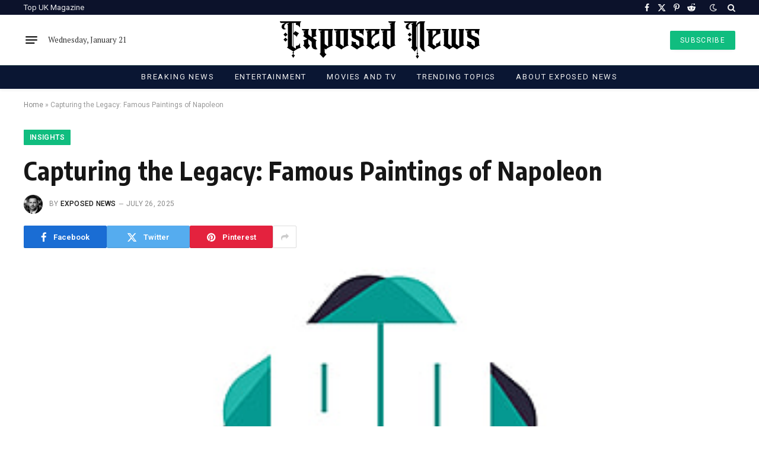

--- FILE ---
content_type: text/html; charset=UTF-8
request_url: https://exposednews.co.uk/capturing-the-legacy-famous-paintings-of-napoleon/
body_size: 17066
content:

<!DOCTYPE html>
<html lang="en-US" class="s-light site-s-light">

<head>

	<meta charset="UTF-8" />
	<meta name="viewport" content="width=device-width, initial-scale=1" />
	<meta name='robots' content='index, follow, max-image-preview:large, max-snippet:-1, max-video-preview:-1' />

	<!-- This site is optimized with the Yoast SEO plugin v26.6 - https://yoast.com/wordpress/plugins/seo/ -->
	<title>Capturing the Legacy: Famous Paintings of Napoleon - Exposed News</title><link rel="preload" as="image" imagesrcset="https://exposednews.co.uk/wp-content/uploads/2026/01/sm_5b2d01bb1b1bd.png" imagesizes="(max-width: 1200px) 100vw, 1200px" /><link rel="preload" as="font" href="https://exposednews.co.uk/wp-content/themes/smart-mag/css/icons/fonts/ts-icons.woff2?v3.2" type="font/woff2" crossorigin="anonymous" />
	<link rel="canonical" href="https://exposednews.co.uk/capturing-the-legacy-famous-paintings-of-napoleon/" />
	<meta property="og:locale" content="en_US" />
	<meta property="og:type" content="article" />
	<meta property="og:title" content="Capturing the Legacy: Famous Paintings of Napoleon - Exposed News" />
	<meta property="og:description" content="Napoleon Bonaparte, the enigmatic figure who rose from humble origins to become Emperor of the French, has left an indelible mark on history. His military prowess, political acumen, and enduring legacy have inspired countless artists throughout the ages. From grand portraits to epic battle scenes, Napoleon&#8217;s life and achievements have been immortalized on canvas by" />
	<meta property="og:url" content="https://exposednews.co.uk/capturing-the-legacy-famous-paintings-of-napoleon/" />
	<meta property="og:site_name" content="Exposed News" />
	<meta property="article:publisher" content="https://www.facebook.com/share/19kGokfxu8/?mibextid=wwXIfr" />
	<meta property="article:published_time" content="2025-07-26T10:20:26+00:00" />
	<meta property="og:image" content="https://exposednews.co.uk/wp-content/uploads/2026/01/text-1767535091103.png" />
	<meta property="og:image:width" content="432" />
	<meta property="og:image:height" content="65" />
	<meta property="og:image:type" content="image/png" />
	<meta name="author" content="Exposed News" />
	<meta name="twitter:card" content="summary_large_image" />
	<meta name="twitter:creator" content="@exposednewcouk" />
	<meta name="twitter:site" content="@exposednewcouk" />
	<meta name="twitter:label1" content="Written by" />
	<meta name="twitter:data1" content="Exposed News" />
	<meta name="twitter:label2" content="Est. reading time" />
	<meta name="twitter:data2" content="5 minutes" />
	<script type="application/ld+json" class="yoast-schema-graph">{"@context":"https://schema.org","@graph":[{"@type":"NewsArticle","@id":"https://exposednews.co.uk/capturing-the-legacy-famous-paintings-of-napoleon/#article","isPartOf":{"@id":"https://exposednews.co.uk/capturing-the-legacy-famous-paintings-of-napoleon/"},"author":{"name":"Exposed News","@id":"https://exposednews.co.uk/#/schema/person/e98afe742ffa8fb10e7e946f705acbb9"},"headline":"Capturing the Legacy: Famous Paintings of Napoleon","datePublished":"2025-07-26T10:20:26+00:00","mainEntityOfPage":{"@id":"https://exposednews.co.uk/capturing-the-legacy-famous-paintings-of-napoleon/"},"wordCount":1060,"publisher":{"@id":"https://exposednews.co.uk/#organization"},"image":{"@id":"https://exposednews.co.uk/capturing-the-legacy-famous-paintings-of-napoleon/#primaryimage"},"thumbnailUrl":"https://exposednews.co.uk/wp-content/uploads/2026/01/sm_5b2d01bb1b1bd.png","articleSection":["Insights"],"inLanguage":"en-US"},{"@type":"WebPage","@id":"https://exposednews.co.uk/capturing-the-legacy-famous-paintings-of-napoleon/","url":"https://exposednews.co.uk/capturing-the-legacy-famous-paintings-of-napoleon/","name":"Capturing the Legacy: Famous Paintings of Napoleon - Exposed News","isPartOf":{"@id":"https://exposednews.co.uk/#website"},"primaryImageOfPage":{"@id":"https://exposednews.co.uk/capturing-the-legacy-famous-paintings-of-napoleon/#primaryimage"},"image":{"@id":"https://exposednews.co.uk/capturing-the-legacy-famous-paintings-of-napoleon/#primaryimage"},"thumbnailUrl":"https://exposednews.co.uk/wp-content/uploads/2026/01/sm_5b2d01bb1b1bd.png","datePublished":"2025-07-26T10:20:26+00:00","breadcrumb":{"@id":"https://exposednews.co.uk/capturing-the-legacy-famous-paintings-of-napoleon/#breadcrumb"},"inLanguage":"en-US","potentialAction":[{"@type":"ReadAction","target":["https://exposednews.co.uk/capturing-the-legacy-famous-paintings-of-napoleon/"]}]},{"@type":"ImageObject","inLanguage":"en-US","@id":"https://exposednews.co.uk/capturing-the-legacy-famous-paintings-of-napoleon/#primaryimage","url":"https://exposednews.co.uk/wp-content/uploads/2026/01/sm_5b2d01bb1b1bd.png","contentUrl":"https://exposednews.co.uk/wp-content/uploads/2026/01/sm_5b2d01bb1b1bd.png","width":360,"height":360},{"@type":"BreadcrumbList","@id":"https://exposednews.co.uk/capturing-the-legacy-famous-paintings-of-napoleon/#breadcrumb","itemListElement":[{"@type":"ListItem","position":1,"name":"Home","item":"https://exposednews.co.uk/"},{"@type":"ListItem","position":2,"name":"Capturing the Legacy: Famous Paintings of Napoleon"}]},{"@type":"WebSite","@id":"https://exposednews.co.uk/#website","url":"https://exposednews.co.uk/","name":"Exposed News","description":"Exposed News – Independent News, Exposés &amp; Breaking Reports","publisher":{"@id":"https://exposednews.co.uk/#organization"},"potentialAction":[{"@type":"SearchAction","target":{"@type":"EntryPoint","urlTemplate":"https://exposednews.co.uk/?s={search_term_string}"},"query-input":{"@type":"PropertyValueSpecification","valueRequired":true,"valueName":"search_term_string"}}],"inLanguage":"en-US"},{"@type":"Organization","@id":"https://exposednews.co.uk/#organization","name":"Exposed News","url":"https://exposednews.co.uk/","logo":{"@type":"ImageObject","inLanguage":"en-US","@id":"https://exposednews.co.uk/#/schema/logo/image/","url":"https://exposednews.co.uk/wp-content/uploads/2026/01/text-1767535091103.png","contentUrl":"https://exposednews.co.uk/wp-content/uploads/2026/01/text-1767535091103.png","width":432,"height":65,"caption":"Exposed News"},"image":{"@id":"https://exposednews.co.uk/#/schema/logo/image/"},"sameAs":["https://www.facebook.com/share/19kGokfxu8/?mibextid=wwXIfr","https://x.com/exposednewcouk","https://www.reddit.com/u/exposednews_co_uk/s/ri7eMAfUMJ","https://pin.it/HZ8lf4IZG"]},{"@type":"Person","@id":"https://exposednews.co.uk/#/schema/person/e98afe742ffa8fb10e7e946f705acbb9","name":"Exposed News","image":{"@type":"ImageObject","inLanguage":"en-US","@id":"https://exposednews.co.uk/#/schema/person/image/","url":"https://secure.gravatar.com/avatar/2681011a8a6d5fe031f446a56f72feb0bb298392f006fa2926949256a4bc0056?s=96&d=mm&r=g","contentUrl":"https://secure.gravatar.com/avatar/2681011a8a6d5fe031f446a56f72feb0bb298392f006fa2926949256a4bc0056?s=96&d=mm&r=g","caption":"Exposed News"},"description":"Exposed News is the editorial voice behind ExposedNews.co.uk, an independent digital news platform delivering breaking stories, trending reports, entertainment coverage, and public interest journalism. All content is researched, written, and published with a strong focus on accuracy, transparency, and responsible reporting. With experience in digital publishing and online media, Exposed News follows strict editorial standards and relies on verified sources to ensure factual and up-to-date information. Every article is reviewed to maintain clarity, relevance, and editorial integrity for readers. Exposed News is committed to providing timely, trustworthy news coverage that informs audiences while upholding high ethical and journalistic standards.","sameAs":["https://exposednews.co.uk"],"url":"https://exposednews.co.uk/author/exposed-news/"}]}</script>
	<!-- / Yoast SEO plugin. -->


<link rel='dns-prefetch' href='//fonts.googleapis.com' />
<link rel="alternate" type="application/rss+xml" title="Exposed News &raquo; Feed" href="https://exposednews.co.uk/feed/" />
<link rel="alternate" type="application/rss+xml" title="Exposed News &raquo; Comments Feed" href="https://exposednews.co.uk/comments/feed/" />
<link rel="alternate" title="oEmbed (JSON)" type="application/json+oembed" href="https://exposednews.co.uk/wp-json/oembed/1.0/embed?url=https%3A%2F%2Fexposednews.co.uk%2Fcapturing-the-legacy-famous-paintings-of-napoleon%2F" />
<link rel="alternate" title="oEmbed (XML)" type="text/xml+oembed" href="https://exposednews.co.uk/wp-json/oembed/1.0/embed?url=https%3A%2F%2Fexposednews.co.uk%2Fcapturing-the-legacy-famous-paintings-of-napoleon%2F&#038;format=xml" />
<style id='wp-img-auto-sizes-contain-inline-css' type='text/css'>
img:is([sizes=auto i],[sizes^="auto," i]){contain-intrinsic-size:3000px 1500px}
/*# sourceURL=wp-img-auto-sizes-contain-inline-css */
</style>

<style id='wp-emoji-styles-inline-css' type='text/css'>

	img.wp-smiley, img.emoji {
		display: inline !important;
		border: none !important;
		box-shadow: none !important;
		height: 1em !important;
		width: 1em !important;
		margin: 0 0.07em !important;
		vertical-align: -0.1em !important;
		background: none !important;
		padding: 0 !important;
	}
/*# sourceURL=wp-emoji-styles-inline-css */
</style>
<link rel='stylesheet' id='wp-block-library-css' href='https://exposednews.co.uk/wp-includes/css/dist/block-library/style.min.css?ver=6.9' type='text/css' media='all' />
<style id='classic-theme-styles-inline-css' type='text/css'>
/*! This file is auto-generated */
.wp-block-button__link{color:#fff;background-color:#32373c;border-radius:9999px;box-shadow:none;text-decoration:none;padding:calc(.667em + 2px) calc(1.333em + 2px);font-size:1.125em}.wp-block-file__button{background:#32373c;color:#fff;text-decoration:none}
/*# sourceURL=/wp-includes/css/classic-themes.min.css */
</style>
<style id='global-styles-inline-css' type='text/css'>
:root{--wp--preset--aspect-ratio--square: 1;--wp--preset--aspect-ratio--4-3: 4/3;--wp--preset--aspect-ratio--3-4: 3/4;--wp--preset--aspect-ratio--3-2: 3/2;--wp--preset--aspect-ratio--2-3: 2/3;--wp--preset--aspect-ratio--16-9: 16/9;--wp--preset--aspect-ratio--9-16: 9/16;--wp--preset--color--black: #000000;--wp--preset--color--cyan-bluish-gray: #abb8c3;--wp--preset--color--white: #ffffff;--wp--preset--color--pale-pink: #f78da7;--wp--preset--color--vivid-red: #cf2e2e;--wp--preset--color--luminous-vivid-orange: #ff6900;--wp--preset--color--luminous-vivid-amber: #fcb900;--wp--preset--color--light-green-cyan: #7bdcb5;--wp--preset--color--vivid-green-cyan: #00d084;--wp--preset--color--pale-cyan-blue: #8ed1fc;--wp--preset--color--vivid-cyan-blue: #0693e3;--wp--preset--color--vivid-purple: #9b51e0;--wp--preset--gradient--vivid-cyan-blue-to-vivid-purple: linear-gradient(135deg,rgb(6,147,227) 0%,rgb(155,81,224) 100%);--wp--preset--gradient--light-green-cyan-to-vivid-green-cyan: linear-gradient(135deg,rgb(122,220,180) 0%,rgb(0,208,130) 100%);--wp--preset--gradient--luminous-vivid-amber-to-luminous-vivid-orange: linear-gradient(135deg,rgb(252,185,0) 0%,rgb(255,105,0) 100%);--wp--preset--gradient--luminous-vivid-orange-to-vivid-red: linear-gradient(135deg,rgb(255,105,0) 0%,rgb(207,46,46) 100%);--wp--preset--gradient--very-light-gray-to-cyan-bluish-gray: linear-gradient(135deg,rgb(238,238,238) 0%,rgb(169,184,195) 100%);--wp--preset--gradient--cool-to-warm-spectrum: linear-gradient(135deg,rgb(74,234,220) 0%,rgb(151,120,209) 20%,rgb(207,42,186) 40%,rgb(238,44,130) 60%,rgb(251,105,98) 80%,rgb(254,248,76) 100%);--wp--preset--gradient--blush-light-purple: linear-gradient(135deg,rgb(255,206,236) 0%,rgb(152,150,240) 100%);--wp--preset--gradient--blush-bordeaux: linear-gradient(135deg,rgb(254,205,165) 0%,rgb(254,45,45) 50%,rgb(107,0,62) 100%);--wp--preset--gradient--luminous-dusk: linear-gradient(135deg,rgb(255,203,112) 0%,rgb(199,81,192) 50%,rgb(65,88,208) 100%);--wp--preset--gradient--pale-ocean: linear-gradient(135deg,rgb(255,245,203) 0%,rgb(182,227,212) 50%,rgb(51,167,181) 100%);--wp--preset--gradient--electric-grass: linear-gradient(135deg,rgb(202,248,128) 0%,rgb(113,206,126) 100%);--wp--preset--gradient--midnight: linear-gradient(135deg,rgb(2,3,129) 0%,rgb(40,116,252) 100%);--wp--preset--font-size--small: 13px;--wp--preset--font-size--medium: 20px;--wp--preset--font-size--large: 36px;--wp--preset--font-size--x-large: 42px;--wp--preset--spacing--20: 0.44rem;--wp--preset--spacing--30: 0.67rem;--wp--preset--spacing--40: 1rem;--wp--preset--spacing--50: 1.5rem;--wp--preset--spacing--60: 2.25rem;--wp--preset--spacing--70: 3.38rem;--wp--preset--spacing--80: 5.06rem;--wp--preset--shadow--natural: 6px 6px 9px rgba(0, 0, 0, 0.2);--wp--preset--shadow--deep: 12px 12px 50px rgba(0, 0, 0, 0.4);--wp--preset--shadow--sharp: 6px 6px 0px rgba(0, 0, 0, 0.2);--wp--preset--shadow--outlined: 6px 6px 0px -3px rgb(255, 255, 255), 6px 6px rgb(0, 0, 0);--wp--preset--shadow--crisp: 6px 6px 0px rgb(0, 0, 0);}:where(.is-layout-flex){gap: 0.5em;}:where(.is-layout-grid){gap: 0.5em;}body .is-layout-flex{display: flex;}.is-layout-flex{flex-wrap: wrap;align-items: center;}.is-layout-flex > :is(*, div){margin: 0;}body .is-layout-grid{display: grid;}.is-layout-grid > :is(*, div){margin: 0;}:where(.wp-block-columns.is-layout-flex){gap: 2em;}:where(.wp-block-columns.is-layout-grid){gap: 2em;}:where(.wp-block-post-template.is-layout-flex){gap: 1.25em;}:where(.wp-block-post-template.is-layout-grid){gap: 1.25em;}.has-black-color{color: var(--wp--preset--color--black) !important;}.has-cyan-bluish-gray-color{color: var(--wp--preset--color--cyan-bluish-gray) !important;}.has-white-color{color: var(--wp--preset--color--white) !important;}.has-pale-pink-color{color: var(--wp--preset--color--pale-pink) !important;}.has-vivid-red-color{color: var(--wp--preset--color--vivid-red) !important;}.has-luminous-vivid-orange-color{color: var(--wp--preset--color--luminous-vivid-orange) !important;}.has-luminous-vivid-amber-color{color: var(--wp--preset--color--luminous-vivid-amber) !important;}.has-light-green-cyan-color{color: var(--wp--preset--color--light-green-cyan) !important;}.has-vivid-green-cyan-color{color: var(--wp--preset--color--vivid-green-cyan) !important;}.has-pale-cyan-blue-color{color: var(--wp--preset--color--pale-cyan-blue) !important;}.has-vivid-cyan-blue-color{color: var(--wp--preset--color--vivid-cyan-blue) !important;}.has-vivid-purple-color{color: var(--wp--preset--color--vivid-purple) !important;}.has-black-background-color{background-color: var(--wp--preset--color--black) !important;}.has-cyan-bluish-gray-background-color{background-color: var(--wp--preset--color--cyan-bluish-gray) !important;}.has-white-background-color{background-color: var(--wp--preset--color--white) !important;}.has-pale-pink-background-color{background-color: var(--wp--preset--color--pale-pink) !important;}.has-vivid-red-background-color{background-color: var(--wp--preset--color--vivid-red) !important;}.has-luminous-vivid-orange-background-color{background-color: var(--wp--preset--color--luminous-vivid-orange) !important;}.has-luminous-vivid-amber-background-color{background-color: var(--wp--preset--color--luminous-vivid-amber) !important;}.has-light-green-cyan-background-color{background-color: var(--wp--preset--color--light-green-cyan) !important;}.has-vivid-green-cyan-background-color{background-color: var(--wp--preset--color--vivid-green-cyan) !important;}.has-pale-cyan-blue-background-color{background-color: var(--wp--preset--color--pale-cyan-blue) !important;}.has-vivid-cyan-blue-background-color{background-color: var(--wp--preset--color--vivid-cyan-blue) !important;}.has-vivid-purple-background-color{background-color: var(--wp--preset--color--vivid-purple) !important;}.has-black-border-color{border-color: var(--wp--preset--color--black) !important;}.has-cyan-bluish-gray-border-color{border-color: var(--wp--preset--color--cyan-bluish-gray) !important;}.has-white-border-color{border-color: var(--wp--preset--color--white) !important;}.has-pale-pink-border-color{border-color: var(--wp--preset--color--pale-pink) !important;}.has-vivid-red-border-color{border-color: var(--wp--preset--color--vivid-red) !important;}.has-luminous-vivid-orange-border-color{border-color: var(--wp--preset--color--luminous-vivid-orange) !important;}.has-luminous-vivid-amber-border-color{border-color: var(--wp--preset--color--luminous-vivid-amber) !important;}.has-light-green-cyan-border-color{border-color: var(--wp--preset--color--light-green-cyan) !important;}.has-vivid-green-cyan-border-color{border-color: var(--wp--preset--color--vivid-green-cyan) !important;}.has-pale-cyan-blue-border-color{border-color: var(--wp--preset--color--pale-cyan-blue) !important;}.has-vivid-cyan-blue-border-color{border-color: var(--wp--preset--color--vivid-cyan-blue) !important;}.has-vivid-purple-border-color{border-color: var(--wp--preset--color--vivid-purple) !important;}.has-vivid-cyan-blue-to-vivid-purple-gradient-background{background: var(--wp--preset--gradient--vivid-cyan-blue-to-vivid-purple) !important;}.has-light-green-cyan-to-vivid-green-cyan-gradient-background{background: var(--wp--preset--gradient--light-green-cyan-to-vivid-green-cyan) !important;}.has-luminous-vivid-amber-to-luminous-vivid-orange-gradient-background{background: var(--wp--preset--gradient--luminous-vivid-amber-to-luminous-vivid-orange) !important;}.has-luminous-vivid-orange-to-vivid-red-gradient-background{background: var(--wp--preset--gradient--luminous-vivid-orange-to-vivid-red) !important;}.has-very-light-gray-to-cyan-bluish-gray-gradient-background{background: var(--wp--preset--gradient--very-light-gray-to-cyan-bluish-gray) !important;}.has-cool-to-warm-spectrum-gradient-background{background: var(--wp--preset--gradient--cool-to-warm-spectrum) !important;}.has-blush-light-purple-gradient-background{background: var(--wp--preset--gradient--blush-light-purple) !important;}.has-blush-bordeaux-gradient-background{background: var(--wp--preset--gradient--blush-bordeaux) !important;}.has-luminous-dusk-gradient-background{background: var(--wp--preset--gradient--luminous-dusk) !important;}.has-pale-ocean-gradient-background{background: var(--wp--preset--gradient--pale-ocean) !important;}.has-electric-grass-gradient-background{background: var(--wp--preset--gradient--electric-grass) !important;}.has-midnight-gradient-background{background: var(--wp--preset--gradient--midnight) !important;}.has-small-font-size{font-size: var(--wp--preset--font-size--small) !important;}.has-medium-font-size{font-size: var(--wp--preset--font-size--medium) !important;}.has-large-font-size{font-size: var(--wp--preset--font-size--large) !important;}.has-x-large-font-size{font-size: var(--wp--preset--font-size--x-large) !important;}
:where(.wp-block-post-template.is-layout-flex){gap: 1.25em;}:where(.wp-block-post-template.is-layout-grid){gap: 1.25em;}
:where(.wp-block-term-template.is-layout-flex){gap: 1.25em;}:where(.wp-block-term-template.is-layout-grid){gap: 1.25em;}
:where(.wp-block-columns.is-layout-flex){gap: 2em;}:where(.wp-block-columns.is-layout-grid){gap: 2em;}
:root :where(.wp-block-pullquote){font-size: 1.5em;line-height: 1.6;}
/*# sourceURL=global-styles-inline-css */
</style>
<link rel='stylesheet' id='smartmag-core-css' href='https://exposednews.co.uk/wp-content/themes/smart-mag/style.css?ver=10.3.2' type='text/css' media='all' />
<style id='smartmag-core-inline-css' type='text/css'>
:root { --c-main: #10bd7f;
--c-main-rgb: 16,189,127;
--text-font: "PT Serif", Georgia, serif;
--body-font: "PT Serif", Georgia, serif;
--ui-font: "Roboto", system-ui, -apple-system, "Segoe UI", Arial, sans-serif;
--title-font: "Roboto", system-ui, -apple-system, "Segoe UI", Arial, sans-serif;
--h-font: "Roboto", system-ui, -apple-system, "Segoe UI", Arial, sans-serif;
--title-font: "Encode Sans Condensed", system-ui, -apple-system, "Segoe UI", Arial, sans-serif;
--h-font: "Encode Sans Condensed", system-ui, -apple-system, "Segoe UI", Arial, sans-serif;
--text-h-font: var(--h-font);
--title-size-xs: 16px;
--title-size-s: 18px;
--title-size-n: 18px;
--title-size-m: 20px; }
.post-title:not(._) { letter-spacing: 0.02em; }
.smart-head-main { --c-shadow: rgba(0,0,0,0.05); }
.smart-head-main .smart-head-top { --head-h: 25px; background-color: #0c122b; }
.smart-head-main .smart-head-mid { --head-h: 85px; }
.smart-head-main .smart-head-bot { --head-h: 40px; background-color: #0a1633; border-top-width: 1px; border-top-color: #304951; }
.navigation-main .menu > li > a { font-size: 13px; font-weight: normal; text-transform: uppercase; letter-spacing: 0.14em; }
.s-light .navigation { --c-nav-blip: #353535; }
.s-dark .navigation { --c-nav-blip: #6e769b; --c-nav-drop-bg: #0a1633; }
.s-dark .smart-head-mobile .smart-head-mid,
.smart-head-mobile .s-dark.smart-head-mid { background-color: #0a1633; }
.smart-head-mobile .smart-head-bot { --head-h: 40px; background-color: #0a1633; border-top-color: #304951; }
.s-dark .off-canvas, .off-canvas.s-dark { background-color: #080f22; }
.navigation-small { margin-left: calc(-1 * var(--nav-items-space)); }
.s-dark .navigation-small { --c-nav: rgba(255,255,255,0.92); --c-nav-hov: #fff; }
.navigation-scroll .menu > li > a { font-size: 13px; font-weight: normal; letter-spacing: 0.14em; }
.smart-head .navigation-scroll { --nav-items-space: 12px; }
.smart-head-main .spc-social { --c-spc-social: #fff; --c-spc-social-hov: #f2f2f2; }
.smart-head-main .search-icon:hover { color: #f2f2f2; }
.smart-head-mobile { --search-icon-size: 19px; }
.smart-head-mobile .search-icon { --item-mr: 11px; }
.smart-head-main .scheme-switcher a:hover { color: #f2f2f2; }
.smart-head-main .offcanvas-toggle { transform: scale(0.75); }
.s-dark .smart-head-mobile .offcanvas-toggle,
.smart-head-mobile .s-dark .offcanvas-toggle { --c-hamburger: rgba(255,255,255,0.85); }
.smart-head-mobile .hamburger-icon { --line-weight: 2px; }
.smart-head .ts-button1 { font-weight: normal; letter-spacing: 0.11em; height: 32px; line-height: 32px; }
.s-dark .lower-footer { background-color: #081736; }
.lower-footer .inner { padding-top: 5px; padding-bottom: 13px; }
.post-meta .meta-item, .post-meta .text-in { text-transform: uppercase; letter-spacing: 0.02em; }
.block-head-c .heading { font-family: "Rajdhani", system-ui, -apple-system, "Segoe UI", Arial, sans-serif; font-size: 24px; letter-spacing: 0.02em; }
.block-head-c2 { --line-weight: 2px; }
.block-head-e2 .heading { font-weight: 600; color: var(--c-main); }
.entry-content { font-size: 18px; font-weight: normal; }
.post-content h1, .post-content h2, .post-content h3, .post-content h4, .post-content h5, .post-content h6 { letter-spacing: 0.02em; }
.site-s-light .entry-content { color: #2b2b2b; }
.s-dark .entry-content { color: #f2f2f2; }
.a-wrap-2:not(._) { margin-top: 0px; }
@media (min-width: 1200px) { .loop-list .post-title { font-size: 22px; } }
@media (min-width: 941px) and (max-width: 1200px) { .navigation-main .menu > li > a { font-size: calc(10px + (13px - 10px) * .7); } }


/*# sourceURL=smartmag-core-inline-css */
</style>
<link rel='stylesheet' id='smartmag-magnific-popup-css' href='https://exposednews.co.uk/wp-content/themes/smart-mag/css/lightbox.css?ver=10.3.2' type='text/css' media='all' />
<link rel='stylesheet' id='smartmag-icons-css' href='https://exposednews.co.uk/wp-content/themes/smart-mag/css/icons/icons.css?ver=10.3.2' type='text/css' media='all' />
<link rel='stylesheet' id='smartmag-gfonts-custom-css' href='https://fonts.googleapis.com/css?family=PT+Serif%3A400%2C500%2C600%2C700%7CRoboto%3A400%2C500%2C600%2C700%7CEncode+Sans+Condensed%3A400%2C500%2C600%2C700%7CRajdhani%3A400%2C500%2C600%2C700&#038;display=swap' type='text/css' media='all' />
<script type="text/javascript" id="smartmag-lazy-inline-js-after">
/* <![CDATA[ */
/**
 * @copyright ThemeSphere
 * @preserve
 */
var BunyadLazy={};BunyadLazy.load=function(){function a(e,n){var t={};e.dataset.bgset&&e.dataset.sizes?(t.sizes=e.dataset.sizes,t.srcset=e.dataset.bgset):t.src=e.dataset.bgsrc,function(t){var a=t.dataset.ratio;if(0<a){const e=t.parentElement;if(e.classList.contains("media-ratio")){const n=e.style;n.getPropertyValue("--a-ratio")||(n.paddingBottom=100/a+"%")}}}(e);var a,o=document.createElement("img");for(a in o.onload=function(){var t="url('"+(o.currentSrc||o.src)+"')",a=e.style;a.backgroundImage!==t&&requestAnimationFrame(()=>{a.backgroundImage=t,n&&n()}),o.onload=null,o.onerror=null,o=null},o.onerror=o.onload,t)o.setAttribute(a,t[a]);o&&o.complete&&0<o.naturalWidth&&o.onload&&o.onload()}function e(t){t.dataset.loaded||a(t,()=>{document.dispatchEvent(new Event("lazyloaded")),t.dataset.loaded=1})}function n(t){"complete"===document.readyState?t():window.addEventListener("load",t)}return{initEarly:function(){var t,a=()=>{document.querySelectorAll(".img.bg-cover:not(.lazyload)").forEach(e)};"complete"!==document.readyState?(t=setInterval(a,150),n(()=>{a(),clearInterval(t)})):a()},callOnLoad:n,initBgImages:function(t){t&&n(()=>{document.querySelectorAll(".img.bg-cover").forEach(e)})},bgLoad:a}}(),BunyadLazy.load.initEarly();
//# sourceURL=smartmag-lazy-inline-js-after
/* ]]> */
</script>
<script type="text/javascript" src="https://exposednews.co.uk/wp-includes/js/jquery/jquery.min.js?ver=3.7.1" id="jquery-core-js"></script>
<script type="text/javascript" src="https://exposednews.co.uk/wp-includes/js/jquery/jquery-migrate.min.js?ver=3.4.1" id="jquery-migrate-js"></script>
<link rel="https://api.w.org/" href="https://exposednews.co.uk/wp-json/" /><link rel="alternate" title="JSON" type="application/json" href="https://exposednews.co.uk/wp-json/wp/v2/posts/17115" /><link rel="EditURI" type="application/rsd+xml" title="RSD" href="https://exposednews.co.uk/xmlrpc.php?rsd" />
<meta name="generator" content="WordPress 6.9" />
<link rel='shortlink' href='https://exposednews.co.uk/?p=17115' />

		<script>
		var BunyadSchemeKey = 'bunyad-scheme';
		(() => {
			const d = document.documentElement;
			const c = d.classList;
			var scheme = localStorage.getItem(BunyadSchemeKey);
			
			if (scheme) {
				d.dataset.origClass = c;
				scheme === 'dark' ? c.remove('s-light', 'site-s-light') : c.remove('s-dark', 'site-s-dark');
				c.add('site-s-' + scheme, 's-' + scheme);
			}
		})();
		</script>
		<meta name="generator" content="Elementor 3.34.0; features: e_font_icon_svg, additional_custom_breakpoints; settings: css_print_method-external, google_font-enabled, font_display-swap">
<style type="text/css">.recentcomments a{display:inline !important;padding:0 !important;margin:0 !important;}</style>			<style>
				.e-con.e-parent:nth-of-type(n+4):not(.e-lazyloaded):not(.e-no-lazyload),
				.e-con.e-parent:nth-of-type(n+4):not(.e-lazyloaded):not(.e-no-lazyload) * {
					background-image: none !important;
				}
				@media screen and (max-height: 1024px) {
					.e-con.e-parent:nth-of-type(n+3):not(.e-lazyloaded):not(.e-no-lazyload),
					.e-con.e-parent:nth-of-type(n+3):not(.e-lazyloaded):not(.e-no-lazyload) * {
						background-image: none !important;
					}
				}
				@media screen and (max-height: 640px) {
					.e-con.e-parent:nth-of-type(n+2):not(.e-lazyloaded):not(.e-no-lazyload),
					.e-con.e-parent:nth-of-type(n+2):not(.e-lazyloaded):not(.e-no-lazyload) * {
						background-image: none !important;
					}
				}
			</style>
			<link rel="icon" href="https://exposednews.co.uk/wp-content/uploads/2026/01/download.png" sizes="32x32" />
<link rel="icon" href="https://exposednews.co.uk/wp-content/uploads/2026/01/download.png" sizes="192x192" />
<link rel="apple-touch-icon" href="https://exposednews.co.uk/wp-content/uploads/2026/01/download.png" />
<meta name="msapplication-TileImage" content="https://exposednews.co.uk/wp-content/uploads/2026/01/download.png" />


</head>

<body class="wp-singular post-template-default single single-post postid-17115 single-format-standard wp-theme-smart-mag no-sidebar post-layout-large post-cat-6 has-lb has-lb-sm ts-img-hov-fade layout-normal elementor-default elementor-kit-20183">



<div class="main-wrap">

	
<div class="off-canvas-backdrop"></div>
<div class="mobile-menu-container off-canvas" id="off-canvas">

	<div class="off-canvas-head">
		<a href="#" class="close">
			<span class="visuallyhidden">Close Menu</span>
			<i class="tsi tsi-times"></i>
		</a>

		<div class="ts-logo">
			<img class="logo-mobile logo-image logo-image-dark" src="https://exposednews.co.uk/wp-content/uploads/2026/01/EN.png" width="169" height="32" alt="Exposed News"/><img class="logo-mobile logo-image" src="https://exposednews.co.uk/wp-content/uploads/2026/01/EN.png" width="169" height="32" alt="Exposed News"/>		</div>
	</div>

	<div class="off-canvas-content">

		
			<ul id="menu-main-menu" class="mobile-menu"><li id="menu-item-20317" class="menu-item menu-item-type-taxonomy menu-item-object-category menu-item-20317"><a href="https://exposednews.co.uk/breaking-news/">Breaking News</a></li>
<li id="menu-item-20318" class="menu-item menu-item-type-taxonomy menu-item-object-category menu-item-20318"><a href="https://exposednews.co.uk/entertainment/">Entertainment</a></li>
<li id="menu-item-20319" class="menu-item menu-item-type-taxonomy menu-item-object-category menu-item-20319"><a href="https://exposednews.co.uk/movies-and-tv/">Movies and TV</a></li>
<li id="menu-item-20320" class="menu-item menu-item-type-taxonomy menu-item-object-category menu-item-20320"><a href="https://exposednews.co.uk/trending-topics/">Trending Topics</a></li>
<li id="menu-item-20322" class="menu-item menu-item-type-post_type menu-item-object-page menu-item-20322"><a href="https://exposednews.co.uk/about/">About Exposed News</a></li>
</ul>
		
					<div class="off-canvas-widgets">
				
		<div id="smartmag-block-posts-small-3" class="widget ts-block-widget smartmag-widget-posts-small">		
		<div class="block">
					<section class="block-wrap block-posts-small block-sc mb-none" data-id="1">

			<div class="widget-title block-head block-head-ac block-head-b"><h5 class="heading">What's Hot</h5></div>	
			<div class="block-content">
				
	<div class="loop loop-small loop-small-a loop-sep loop-small-sep grid grid-1 md:grid-1 sm:grid-1 xs:grid-1">

					
<article class="l-post small-post small-a-post m-pos-left">

	
			<div class="media">

		
			<a href="https://exposednews.co.uk/how-well-organized-transportation-services-support-confident-travel-planning/" class="image-link media-ratio ar-bunyad-thumb" title="How Well-Organized Transportation Services Support Confident Travel Planning"><span data-bgsrc="https://exposednews.co.uk/wp-content/uploads/2026/01/Whats-Included-in-Custom-Travel-Planning-Services.webp" class="img bg-cover wp-post-image attachment-large size-large lazyload" data-bgset="https://exposednews.co.uk/wp-content/uploads/2026/01/Whats-Included-in-Custom-Travel-Planning-Services.webp 1540w, https://exposednews.co.uk/wp-content/uploads/2026/01/Whats-Included-in-Custom-Travel-Planning-Services-768x419.webp 768w, https://exposednews.co.uk/wp-content/uploads/2026/01/Whats-Included-in-Custom-Travel-Planning-Services-1536x838.webp 1536w, https://exposednews.co.uk/wp-content/uploads/2026/01/Whats-Included-in-Custom-Travel-Planning-Services-150x82.webp 150w, https://exposednews.co.uk/wp-content/uploads/2026/01/Whats-Included-in-Custom-Travel-Planning-Services-450x245.webp 450w, https://exposednews.co.uk/wp-content/uploads/2026/01/Whats-Included-in-Custom-Travel-Planning-Services-1200x655.webp 1200w" data-sizes="(max-width: 110px) 100vw, 110px" role="img" aria-label="Well-Organized"></span></a>			
			
			
			
		
		</div>
	

	
		<div class="content">

			<div class="post-meta post-meta-a post-meta-left has-below"><h4 class="is-title post-title"><a href="https://exposednews.co.uk/how-well-organized-transportation-services-support-confident-travel-planning/">How Well-Organized Transportation Services Support Confident Travel Planning</a></h4><div class="post-meta-items meta-below"><span class="meta-item date"><span class="date-link"><time class="post-date" datetime="2026-01-11T08:20:11+00:00">January 11, 2026</time></span></span></div></div>			
			
			
		</div>

	
</article>	
					
<article class="l-post small-post small-a-post m-pos-left">

	
			<div class="media">

		
			<a href="https://exposednews.co.uk/what-is-price-difference-between-2025-and-2026-rx350h-car/" class="image-link media-ratio ar-bunyad-thumb" title="Price Difference Between the 2025 and 2026 Lexus RX 350h: What Buyers Need to Know"><span data-bgsrc="https://exposednews.co.uk/wp-content/uploads/2026/01/Lexus-RX-350h.jpg" class="img bg-cover wp-post-image attachment-large size-large lazyload" data-bgset="https://exposednews.co.uk/wp-content/uploads/2026/01/Lexus-RX-350h.jpg 640w, https://exposednews.co.uk/wp-content/uploads/2026/01/Lexus-RX-350h-150x100.jpg 150w, https://exposednews.co.uk/wp-content/uploads/2026/01/Lexus-RX-350h-450x300.jpg 450w" data-sizes="(max-width: 110px) 100vw, 110px" role="img" aria-label="Lexus RX 350h"></span></a>			
			
			
			
		
		</div>
	

	
		<div class="content">

			<div class="post-meta post-meta-a post-meta-left has-below"><h4 class="is-title post-title"><a href="https://exposednews.co.uk/what-is-price-difference-between-2025-and-2026-rx350h-car/">Price Difference Between the 2025 and 2026 Lexus RX 350h: What Buyers Need to Know</a></h4><div class="post-meta-items meta-below"><span class="meta-item date"><span class="date-link"><time class="post-date" datetime="2026-01-10T17:18:05+00:00">January 10, 2026</time></span></span></div></div>			
			
			
		</div>

	
</article>	
					
<article class="l-post small-post small-a-post m-pos-left">

	
			<div class="media">

		
			<a href="https://exposednews.co.uk/how-to-change-a-tire-in-10-easy-steps/" class="image-link media-ratio ar-bunyad-thumb" title="How to Change a Flat Tire In 10 Steps: Step-by-Step Guide (Safe &amp; Easy for Beginners)"><span data-bgsrc="https://exposednews.co.uk/wp-content/uploads/2026/01/how-to-change-a-tyre.jpg" class="img bg-cover wp-post-image attachment-large size-large lazyload" data-bgset="https://exposednews.co.uk/wp-content/uploads/2026/01/how-to-change-a-tyre.jpg 640w, https://exposednews.co.uk/wp-content/uploads/2026/01/how-to-change-a-tyre-150x100.jpg 150w, https://exposednews.co.uk/wp-content/uploads/2026/01/how-to-change-a-tyre-450x300.jpg 450w" data-sizes="(max-width: 110px) 100vw, 110px" role="img" aria-label="change a tire"></span></a>			
			
			
			
		
		</div>
	

	
		<div class="content">

			<div class="post-meta post-meta-a post-meta-left has-below"><h4 class="is-title post-title"><a href="https://exposednews.co.uk/how-to-change-a-tire-in-10-easy-steps/">How to Change a Flat Tire In 10 Steps: Step-by-Step Guide (Safe &amp; Easy for Beginners)</a></h4><div class="post-meta-items meta-below"><span class="meta-item date"><span class="date-link"><time class="post-date" datetime="2026-01-10T17:09:58+00:00">January 10, 2026</time></span></span></div></div>			
			
			
		</div>

	
</article>	
		
	</div>

					</div>

		</section>
				</div>

		</div>			</div>
		
		
		<div class="spc-social-block spc-social spc-social-b smart-head-social">
		
			
				<a href="https://www.facebook.com/share/19kGokfxu8/?mibextid=wwXIfr" class="link service s-facebook" target="_blank" rel="nofollow noopener">
					<i class="icon tsi tsi-facebook"></i>					<span class="visuallyhidden">Facebook</span>
				</a>
									
			
				<a href="https://x.com/exposednewcouk" class="link service s-twitter" target="_blank" rel="nofollow noopener">
					<i class="icon tsi tsi-twitter"></i>					<span class="visuallyhidden">X (Twitter)</span>
				</a>
									
			
				<a href="#" class="link service s-instagram" target="_blank" rel="nofollow noopener">
					<i class="icon tsi tsi-instagram"></i>					<span class="visuallyhidden">Instagram</span>
				</a>
									
			
		</div>

		
	</div>

</div>
<div class="smart-head smart-head-a smart-head-main" id="smart-head" data-sticky="auto" data-sticky-type="smart" data-sticky-full>
	
	<div class="smart-head-row smart-head-top s-dark smart-head-row-full">

		<div class="inner wrap">

							
				<div class="items items-left ">
					<div class="nav-wrap">
		<nav class="navigation navigation-small nav-hov-a">
			<ul id="menu-footer" class="menu"><li id="menu-item-20416" class="menu-item menu-item-type-custom menu-item-object-custom menu-item-20416"><a href="https://exposednews.co.uk/the-uk-magazine-market-how-britain-buys-reads-and-relies-on-print-and-digital-media/">Top UK Magazine</a></li>
</ul>		</nav>
	</div>
				</div>

							
				<div class="items items-center empty">
								</div>

							
				<div class="items items-right ">
				
		<div class="spc-social-block spc-social spc-social-a smart-head-social">
		
			
				<a href="https://www.facebook.com/share/19kGokfxu8/?mibextid=wwXIfr" class="link service s-facebook" target="_blank" rel="nofollow noopener">
					<i class="icon tsi tsi-facebook"></i>					<span class="visuallyhidden">Facebook</span>
				</a>
									
			
				<a href="https://x.com/exposednewcouk" class="link service s-twitter" target="_blank" rel="nofollow noopener">
					<i class="icon tsi tsi-twitter"></i>					<span class="visuallyhidden">X (Twitter)</span>
				</a>
									
			
				<a href="https://pin.it/HZ8lf4IZG" class="link service s-pinterest" target="_blank" rel="nofollow noopener">
					<i class="icon tsi tsi-pinterest-p"></i>					<span class="visuallyhidden">Pinterest</span>
				</a>
									
			
				<a href="https://www.reddit.com/u/exposednews_co_uk/s/ri7eMAfUMJ" class="link service s-reddit" target="_blank" rel="nofollow noopener">
					<i class="icon tsi tsi-reddit-alien"></i>					<span class="visuallyhidden">Reddit</span>
				</a>
									
			
		</div>

		
<div class="scheme-switcher has-icon-only">
	<a href="#" class="toggle is-icon toggle-dark" title="Switch to Dark Design - easier on eyes.">
		<i class="icon tsi tsi-moon"></i>
	</a>
	<a href="#" class="toggle is-icon toggle-light" title="Switch to Light Design.">
		<i class="icon tsi tsi-bright"></i>
	</a>
</div>

	<a href="#" class="search-icon has-icon-only is-icon" title="Search">
		<i class="tsi tsi-search"></i>
	</a>

				</div>

						
		</div>
	</div>

	
	<div class="smart-head-row smart-head-mid smart-head-row-3 is-light smart-head-row-full">

		<div class="inner wrap">

							
				<div class="items items-left ">
				
<button class="offcanvas-toggle has-icon" type="button" aria-label="Menu">
	<span class="hamburger-icon hamburger-icon-a">
		<span class="inner"></span>
	</span>
</button>
<span class="h-date">
	Wednesday, January 21</span>				</div>

							
				<div class="items items-center ">
					<a href="https://exposednews.co.uk/" title="Exposed News" rel="home" class="logo-link ts-logo logo-is-image">
		<span>
			
				
					<img src="https://exposednews.co.uk/wp-content/uploads/2026/01/EN.png" class="logo-image logo-image-dark" alt="Exposed News" width="337" height="63"/><img src="https://exposednews.co.uk/wp-content/uploads/2026/01/EN.png" class="logo-image" alt="Exposed News" width="337" height="63"/>
									 
					</span>
	</a>				</div>

							
				<div class="items items-right ">
				
	<a href="#" class="ts-button ts-button-a ts-button1">
		SUBSCRIBE	</a>
				</div>

						
		</div>
	</div>

	
	<div class="smart-head-row smart-head-bot smart-head-row-3 s-dark has-center-nav smart-head-row-full">

		<div class="inner wrap">

							
				<div class="items items-left empty">
								</div>

							
				<div class="items items-center ">
					<div class="nav-wrap">
		<nav class="navigation navigation-main nav-hov-a">
			<ul id="menu-main-menu-1" class="menu"><li class="menu-item menu-item-type-taxonomy menu-item-object-category menu-cat-2 menu-item-20317"><a href="https://exposednews.co.uk/breaking-news/">Breaking News</a></li>
<li class="menu-item menu-item-type-taxonomy menu-item-object-category menu-cat-3 menu-item-20318"><a href="https://exposednews.co.uk/entertainment/">Entertainment</a></li>
<li class="menu-item menu-item-type-taxonomy menu-item-object-category menu-cat-1 menu-item-20319"><a href="https://exposednews.co.uk/movies-and-tv/">Movies and TV</a></li>
<li class="menu-item menu-item-type-taxonomy menu-item-object-category menu-cat-8 menu-item-20320"><a href="https://exposednews.co.uk/trending-topics/">Trending Topics</a></li>
<li class="menu-item menu-item-type-post_type menu-item-object-page menu-item-20322"><a href="https://exposednews.co.uk/about/">About Exposed News</a></li>
</ul>		</nav>
	</div>
				</div>

							
				<div class="items items-right empty">
								</div>

						
		</div>
	</div>

	</div>
<div class="smart-head smart-head-a smart-head-mobile" id="smart-head-mobile" data-sticky="mid" data-sticky-type="smart" data-sticky-full>
	
	<div class="smart-head-row smart-head-mid s-dark smart-head-row-full">

		<div class="inner wrap">

							
				<div class="items items-left ">
					<a href="https://exposednews.co.uk/" title="Exposed News" rel="home" class="logo-link ts-logo logo-is-image">
		<span>
			
									<img class="logo-mobile logo-image logo-image-dark" src="https://exposednews.co.uk/wp-content/uploads/2026/01/EN.png" width="169" height="32" alt="Exposed News"/><img class="logo-mobile logo-image" src="https://exposednews.co.uk/wp-content/uploads/2026/01/EN.png" width="169" height="32" alt="Exposed News"/>									 
					</span>
	</a>				</div>

							
				<div class="items items-center empty">
								</div>

							
				<div class="items items-right ">
				

	<a href="#" class="search-icon has-icon-only is-icon" title="Search">
		<i class="tsi tsi-search"></i>
	</a>


<button class="offcanvas-toggle has-icon" type="button" aria-label="Menu">
	<span class="hamburger-icon hamburger-icon-a">
		<span class="inner"></span>
	</span>
</button>				</div>

						
		</div>
	</div>

	
	<div class="smart-head-row smart-head-bot s-dark smart-head-scroll-nav smart-head-row-full">

		<div class="inner wrap">

							
				<div class="items items-left ">
					<div class="nav-wrap">
		<nav class="navigation navigation-scroll nav-hov-a">
			<ul id="menu-footer-1" class="menu"><li class="menu-item menu-item-type-custom menu-item-object-custom menu-item-20416"><a href="https://exposednews.co.uk/the-uk-magazine-market-how-britain-buys-reads-and-relies-on-print-and-digital-media/">Top UK Magazine</a></li>
</ul>		</nav>
	</div>
				</div>

							
				<div class="items items-center empty">
								</div>

							
				<div class="items items-right empty">
								</div>

						
		</div>
	</div>

	</div>
<nav class="breadcrumbs is-full-width breadcrumbs-a" id="breadcrumb"><div class="inner ts-contain "><span><span><a href="https://exposednews.co.uk/">Home</a></span> » <span class="breadcrumb_last" aria-current="page">Capturing the Legacy: Famous Paintings of Napoleon</span></span></div></nav>
<div class="main ts-contain cf no-sidebar">
	
		
	<div class="the-post-header s-head-modern s-head-large">
	<div class="post-meta post-meta-a post-meta-left post-meta-single has-below"><div class="post-meta-items meta-above"><span class="meta-item cat-labels">
						
						<a href="https://exposednews.co.uk/insights/" class="category term-color-6" rel="category">Insights</a>
					</span>
					</div><h1 class="is-title post-title">Capturing the Legacy: Famous Paintings of Napoleon</h1><div class="post-meta-items meta-below has-author-img"><span class="meta-item post-author has-img"><img alt='Exposed News' src='https://secure.gravatar.com/avatar/2681011a8a6d5fe031f446a56f72feb0bb298392f006fa2926949256a4bc0056?s=32&#038;d=mm&#038;r=g' srcset='https://secure.gravatar.com/avatar/2681011a8a6d5fe031f446a56f72feb0bb298392f006fa2926949256a4bc0056?s=64&#038;d=mm&#038;r=g 2x' class='avatar avatar-32 photo' height='32' width='32' decoding='async'/><span class="by">By</span> <a href="https://exposednews.co.uk/author/exposed-news/" title="Posts by Exposed News" rel="author">Exposed News</a></span><span class="meta-item date"><time class="post-date" datetime="2025-07-26T10:20:26+00:00">July 26, 2025</time></span></div></div>
	<div class="post-share post-share-b spc-social-colors  post-share-b1">

				
		
				
			<a href="https://www.facebook.com/sharer.php?u=https%3A%2F%2Fexposednews.co.uk%2Fcapturing-the-legacy-famous-paintings-of-napoleon%2F" class="cf service s-facebook service-lg" 
				title="Share on Facebook" target="_blank" rel="nofollow noopener">
				<i class="tsi tsi-facebook"></i>
				<span class="label">Facebook</span>
							</a>
				
				
			<a href="https://twitter.com/intent/tweet?url=https%3A%2F%2Fexposednews.co.uk%2Fcapturing-the-legacy-famous-paintings-of-napoleon%2F&#038;text=Capturing%20the%20Legacy%3A%20Famous%20Paintings%20of%20Napoleon" class="cf service s-twitter service-lg" 
				title="Share on X (Twitter)" target="_blank" rel="nofollow noopener">
				<i class="tsi tsi-twitter"></i>
				<span class="label">Twitter</span>
							</a>
				
				
			<a href="https://pinterest.com/pin/create/button/?url=https%3A%2F%2Fexposednews.co.uk%2Fcapturing-the-legacy-famous-paintings-of-napoleon%2F&#038;media=https%3A%2F%2Fexposednews.co.uk%2Fwp-content%2Fuploads%2F2026%2F01%2Fsm_5b2d01bb1b1bd.png&#038;description=Capturing%20the%20Legacy%3A%20Famous%20Paintings%20of%20Napoleon" class="cf service s-pinterest service-lg" 
				title="Share on Pinterest" target="_blank" rel="nofollow noopener">
				<i class="tsi tsi-pinterest"></i>
				<span class="label">Pinterest</span>
							</a>
				
				
			<a href="https://www.linkedin.com/shareArticle?mini=true&#038;url=https%3A%2F%2Fexposednews.co.uk%2Fcapturing-the-legacy-famous-paintings-of-napoleon%2F" class="cf service s-linkedin service-sm" 
				title="Share on LinkedIn" target="_blank" rel="nofollow noopener">
				<i class="tsi tsi-linkedin"></i>
				<span class="label">LinkedIn</span>
							</a>
				
				
			<a href="https://www.tumblr.com/share/link?url=https%3A%2F%2Fexposednews.co.uk%2Fcapturing-the-legacy-famous-paintings-of-napoleon%2F&#038;name=Capturing%20the%20Legacy%3A%20Famous%20Paintings%20of%20Napoleon" class="cf service s-tumblr service-sm" 
				title="Share on Tumblr" target="_blank" rel="nofollow noopener">
				<i class="tsi tsi-tumblr"></i>
				<span class="label">Tumblr</span>
							</a>
				
				
			<a href="mailto:?subject=Capturing%20the%20Legacy%3A%20Famous%20Paintings%20of%20Napoleon&#038;body=https%3A%2F%2Fexposednews.co.uk%2Fcapturing-the-legacy-famous-paintings-of-napoleon%2F" class="cf service s-email service-sm" 
				title="Share via Email" target="_blank" rel="nofollow noopener">
				<i class="tsi tsi-envelope-o"></i>
				<span class="label">Email</span>
							</a>
				
		
				
					<a href="#" class="show-more" title="Show More Social Sharing"><i class="tsi tsi-share"></i></a>
		
				
	</div>

	
	
</div>
<div class="ts-row has-s-large-bot">
	<div class="col-8 main-content s-post-contain">

		
					<div class="single-featured">	
	<div class="featured">
				
			<a href="https://exposednews.co.uk/wp-content/uploads/2026/01/sm_5b2d01bb1b1bd.png" class="image-link media-ratio ar-bunyad-main-full" title="Capturing the Legacy: Famous Paintings of Napoleon"><img width="1200" height="574" src="https://exposednews.co.uk/wp-content/uploads/2026/01/sm_5b2d01bb1b1bd.png" class="attachment-bunyad-main-full size-bunyad-main-full no-lazy skip-lazy wp-post-image" alt="" sizes="(max-width: 1200px) 100vw, 1200px" title="Capturing the Legacy: Famous Paintings of Napoleon" decoding="async" /></a>		
						
			</div>

	</div>
		
		<div class="the-post s-post-large the-post-modern">

			<article id="post-17115" class="post-17115 post type-post status-publish format-standard has-post-thumbnail category-insights">
				
<div class="post-content-wrap has-share-float">
						<div class="post-share-float share-float-a is-hidden spc-social-colors spc-social-colored">
	<div class="inner">
					<span class="share-text">Share</span>
		
		<div class="services">
					
				
			<a href="https://www.facebook.com/sharer.php?u=https%3A%2F%2Fexposednews.co.uk%2Fcapturing-the-legacy-famous-paintings-of-napoleon%2F" class="cf service s-facebook" target="_blank" title="Facebook" rel="nofollow noopener">
				<i class="tsi tsi-facebook"></i>
				<span class="label">Facebook</span>

							</a>
				
				
			<a href="https://twitter.com/intent/tweet?url=https%3A%2F%2Fexposednews.co.uk%2Fcapturing-the-legacy-famous-paintings-of-napoleon%2F&text=Capturing%20the%20Legacy%3A%20Famous%20Paintings%20of%20Napoleon" class="cf service s-twitter" target="_blank" title="Twitter" rel="nofollow noopener">
				<i class="tsi tsi-twitter"></i>
				<span class="label">Twitter</span>

							</a>
				
				
			<a href="https://www.linkedin.com/shareArticle?mini=true&url=https%3A%2F%2Fexposednews.co.uk%2Fcapturing-the-legacy-famous-paintings-of-napoleon%2F" class="cf service s-linkedin" target="_blank" title="LinkedIn" rel="nofollow noopener">
				<i class="tsi tsi-linkedin"></i>
				<span class="label">LinkedIn</span>

							</a>
				
				
			<a href="https://pinterest.com/pin/create/button/?url=https%3A%2F%2Fexposednews.co.uk%2Fcapturing-the-legacy-famous-paintings-of-napoleon%2F&media=https%3A%2F%2Fexposednews.co.uk%2Fwp-content%2Fuploads%2F2026%2F01%2Fsm_5b2d01bb1b1bd.png&description=Capturing%20the%20Legacy%3A%20Famous%20Paintings%20of%20Napoleon" class="cf service s-pinterest" target="_blank" title="Pinterest" rel="nofollow noopener">
				<i class="tsi tsi-pinterest-p"></i>
				<span class="label">Pinterest</span>

							</a>
				
				
			<a href="mailto:?subject=Capturing%20the%20Legacy%3A%20Famous%20Paintings%20of%20Napoleon&body=https%3A%2F%2Fexposednews.co.uk%2Fcapturing-the-legacy-famous-paintings-of-napoleon%2F" class="cf service s-email" target="_blank" title="Email" rel="nofollow noopener">
				<i class="tsi tsi-envelope-o"></i>
				<span class="label">Email</span>

							</a>
				
		
					
		</div>
	</div>		
</div>
			
	<div class="post-content cf entry-content content-spacious-full">

		
				
		
<p>Napoleon Bonaparte, the enigmatic figure who rose from humble origins to become Emperor of the French, has left an indelible mark on history. His military prowess, political acumen, and enduring legacy have inspired countless artists throughout the ages. From grand portraits to epic battle scenes, <a href="https://www.rmg.co.uk/stories/topics/napoleon-bonaparte">Napoleon&#8217;s life and achievements</a> have been immortalized on canvas by some of the world&#8217;s most renowned painters. Let&#8217;s embark on a journey through history and explore some of the most famous paintings depicting the iconic figure of Napoleon.</p>



<p>One of the most iconic portrayals of Napoleon is Jacques-Louis David&#8217;s masterpiece, &#8220;Napoleon Crossing the Alps.&#8221; Painted in 1801, this monumental artwork captures the Emperor astride a rearing horse, his gaze fixed on the horizon with unwavering determination. David&#8217;s dramatic use of light and shadow adds to the sense of grandeur, emphasizing Napoleon&#8217;s heroic stature as he navigates the treacherous terrain of the Alps. This painting has become synonymous with Napoleon&#8217;s indomitable spirit and his quest for conquest.</p>



<p>Another notable depiction of Napoleon on horseback is Antoine-Jean Gros&#8217;s &#8220;Napoleon Bonaparte Visiting the Plague Victims of Jaffa.&#8221; Painted in 1804, this hauntingly poignant artwork portrays Napoleon&#8217;s compassionate side as he visits soldiers afflicted by the plague during his Egyptian campaign. Despite the grim circumstances, Napoleon&#8217;s presence exudes strength and resolve, offering solace to the suffering. Gros&#8217;s masterful composition and emotive brushwork make this painting a powerful testament to Napoleon&#8217;s leadership during times of crisis.</p>



<p>In addition to his military exploits, Napoleon&#8217;s personal life and relationships have also been the subject of artistic interpretation. François Gérard&#8217;s &#8220;Napoleon I and His Marshals&#8221; is a striking group portrait that showcases Napoleon alongside his trusted commanders. Painted in 1810, this grand tableau captures the camaraderie and loyalty shared among the Emperor and his inner circle. Gérard&#8217;s meticulous attention to detail and skillful rendering of facial expressions imbue the painting with a sense of intimacy, offering viewers a glimpse into the private world of Napoleon and his closest confidants.</p>



<p>One of the most renowned artists to depict Napoleon was Édouard Detaille, whose meticulously researched military paintings captured the glory and tragedy of war. His masterpiece, &#8220;The Battle of Waterloo,&#8221; depicts the decisive battle where Napoleon met his final defeat. Painted in 1894, this epic artwork immortalizes the chaos and carnage of the battlefield, with Napoleon&#8217;s iconic stature at the center of the fray. Detaille&#8217;s meticulous attention to historical accuracy and his ability to convey the visceral intensity of combat make this painting a timeless testament to the realities of war.</p>



<p>While many paintings portray Napoleon as a larger-than-life figure, some artists have sought to humanize him by exploring his personal struggles and vulnerabilities. Jean-Auguste-Dominique Ingres&#8217;s &#8220;Napoleon on His Imperial Throne&#8221; is a regal portrait that captures the Emperor in all his majestic splendor. Painted in 1806, this grandiose artwork showcases Napoleon adorned in imperial regalia, exuding authority and power. Ingres&#8217;s meticulous attention to detail and his mastery of form and composition elevate this painting to a symbol of Napoleonic grandeur.</p>



<p>Despite his undeniable impact on history, Napoleon&#8217;s legacy is not without controversy, and artists have often grappled with the complexities of his character and reign. Théodore Géricault&#8217;s &#8220;The Raft of the Medusa&#8221; is a harrowing depiction of the aftermath of a shipwreck, inspired by a real-life maritime disaster. While not a portrait of Napoleon himself, this monumental painting serves as a stark reminder of the human cost of war and imperialism, challenging viewers to confront the darker aspects of Napoleon&#8217;s legacy.</p>



<p>In conclusion, the artistic legacy of Napoleon Bonaparte is as complex and multifaceted as the man himself. From grand portraits to intimate character studies, artists have sought to capture the essence of this enigmatic figure and the era he defined. Whether depicting his triumphs on the battlefield or his moments of vulnerability and reflection, these paintings offer a window into the world of Napoleon and the turbulent times in which he lived. As we gaze upon these masterpieces, we are reminded of the enduring power of art to immortalize history and inspire generations to come.</p>



<p>The <a href="https://www.1st-art-gallery.com/Jacques-Louis-David/Napoleon-Crossing-The-Alps.html">“Napoleon on Horse” artwork</a> has become synonymous with the Emperor&#8217;s indomitable spirit and his quest for conquest. Jacques-Louis David&#8217;s &#8220;Napoleon Crossing the Alps&#8221; is a monumental portrayal of the Emperor astride a rearing horse, navigating the treacherous terrain with unwavering determination. Antoine-Jean Gros&#8217;s &#8220;Napoleon Bonaparte Visiting the Plague Victims of Jaffa&#8221; depicts Napoleon&#8217;s compassionate side as he offers solace to suffering soldiers, his presence exuding strength and resolve amidst adversity. François Gérard&#8217;s &#8220;Napoleon I and His Marshals&#8221; showcases the camaraderie and loyalty shared among Napoleon and his trusted commanders, offering a glimpse into the private world of the Emperor and his inner circle.</p>



<ul class="wp-block-list">
<li><strong><em>Also read : <a href="https://exposednews.co.uk/the-cursed-woman-painting-by-tassaert/">The Cursed Woman” Painting by Tassaert</a></em></strong></li>
</ul>



<p>The &#8220;Napoleon on Horse&#8221; artwork transcends mere depiction; it embodies the essence of Napoleon&#8217;s character and the era in which he lived. Artists like Édouard Detaille meticulously rendered scenes of Napoleon on horseback leading his troops, capturing the intensity and grandeur of battle. Meanwhile, Jean-Auguste-Dominique Ingres portrayed Napoleon atop his imperial throne, symbolizing his authority and ambition. These artworks not only celebrate Napoleon&#8217;s military conquests but also delve into his psyche, exploring the complexities of power and leadership. Through their brushstrokes, artists convey the indomitable spirit of a man who reshaped the course of history, leaving an indelible mark on the world stage. Whether charging into battle or presiding over his empire, Napoleon&#8217;s presence on horseback remains a timeless symbol of strength, resilience, and visionary leadership.</p>



<p>In conclusion, Napoleon Bonaparte&#8217;s legacy has been immortalized through a myriad of famous paintings, each capturing a different facet of his life and reign. From grand portraits showcasing his imperial majesty to intimate scenes revealing his humanity, artists have depicted Napoleon in all his complexity. Whether on horseback leading his troops into battle or sitting in contemplation on his imperial throne, these artworks serve as lasting testaments to the enduring influence of one of history&#8217;s most enigmatic figures. Through their brushstrokes, artists have preserved Napoleon&#8217;s legacy for future generations, ensuring that his indomitable spirit and monumental achievements will continue to inspire and captivate audiences around the world.</p>

				
		
		
		
	</div>
</div>
	
			</article>

			
	
	<div class="post-share-bot">
		<span class="info">Share.</span>
		
		<span class="share-links spc-social spc-social-colors spc-social-bg">

			
			
				<a href="https://www.facebook.com/sharer.php?u=https%3A%2F%2Fexposednews.co.uk%2Fcapturing-the-legacy-famous-paintings-of-napoleon%2F" class="service s-facebook tsi tsi-facebook" 
					title="Share on Facebook" target="_blank" rel="nofollow noopener">
					<span class="visuallyhidden">Facebook</span>

									</a>
					
			
				<a href="https://twitter.com/intent/tweet?url=https%3A%2F%2Fexposednews.co.uk%2Fcapturing-the-legacy-famous-paintings-of-napoleon%2F&#038;text=Capturing%20the%20Legacy%3A%20Famous%20Paintings%20of%20Napoleon" class="service s-twitter tsi tsi-twitter" 
					title="Share on X (Twitter)" target="_blank" rel="nofollow noopener">
					<span class="visuallyhidden">Twitter</span>

									</a>
					
			
				<a href="https://pinterest.com/pin/create/button/?url=https%3A%2F%2Fexposednews.co.uk%2Fcapturing-the-legacy-famous-paintings-of-napoleon%2F&#038;media=https%3A%2F%2Fexposednews.co.uk%2Fwp-content%2Fuploads%2F2026%2F01%2Fsm_5b2d01bb1b1bd.png&#038;description=Capturing%20the%20Legacy%3A%20Famous%20Paintings%20of%20Napoleon" class="service s-pinterest tsi tsi-pinterest" 
					title="Share on Pinterest" target="_blank" rel="nofollow noopener">
					<span class="visuallyhidden">Pinterest</span>

									</a>
					
			
				<a href="https://www.linkedin.com/shareArticle?mini=true&#038;url=https%3A%2F%2Fexposednews.co.uk%2Fcapturing-the-legacy-famous-paintings-of-napoleon%2F" class="service s-linkedin tsi tsi-linkedin" 
					title="Share on LinkedIn" target="_blank" rel="nofollow noopener">
					<span class="visuallyhidden">LinkedIn</span>

									</a>
					
			
				<a href="https://www.tumblr.com/share/link?url=https%3A%2F%2Fexposednews.co.uk%2Fcapturing-the-legacy-famous-paintings-of-napoleon%2F&#038;name=Capturing%20the%20Legacy%3A%20Famous%20Paintings%20of%20Napoleon" class="service s-tumblr tsi tsi-tumblr" 
					title="Share on Tumblr" target="_blank" rel="nofollow noopener">
					<span class="visuallyhidden">Tumblr</span>

									</a>
					
			
				<a href="mailto:?subject=Capturing%20the%20Legacy%3A%20Famous%20Paintings%20of%20Napoleon&#038;body=https%3A%2F%2Fexposednews.co.uk%2Fcapturing-the-legacy-famous-paintings-of-napoleon%2F" class="service s-email tsi tsi-envelope-o" 
					title="Share via Email" target="_blank" rel="nofollow noopener">
					<span class="visuallyhidden">Email</span>

									</a>
					
			
			
		</span>
	</div>
	


	<section class="navigate-posts">
	
		<div class="previous">
					<span class="main-color title"><i class="tsi tsi-chevron-left"></i> Previous Article</span><span class="link"><a href="https://exposednews.co.uk/cost-of-painted-cabinets/" rel="prev">Five Factors in Determining Cost of Painted Cabinets</a></span>
				</div>
		<div class="next">
					<span class="main-color title">Next Article <i class="tsi tsi-chevron-right"></i></span><span class="link"><a href="https://exposednews.co.uk/strategic-planning-and-execution-for-business-growth/" rel="next">Strategic Planning and Execution For Business Growth</a></span>
				</div>		
	</section>



			<div class="author-box">
			<section class="author-info">

	<img alt='' src='https://secure.gravatar.com/avatar/2681011a8a6d5fe031f446a56f72feb0bb298392f006fa2926949256a4bc0056?s=95&#038;d=mm&#038;r=g' srcset='https://secure.gravatar.com/avatar/2681011a8a6d5fe031f446a56f72feb0bb298392f006fa2926949256a4bc0056?s=190&#038;d=mm&#038;r=g 2x' class='avatar avatar-95 photo' height='95' width='95' decoding='async'/>	
	<div class="description">
		<a href="https://exposednews.co.uk/author/exposed-news/" title="Posts by Exposed News" rel="author">Exposed News</a>		
		<ul class="social-icons">
					
			<li>
				<a href="https://exposednews.co.uk" class="icon tsi tsi-home" title="Website"> 
					<span class="visuallyhidden">Website</span></a>				
			</li>
			
			
				</ul>
		
		<p class="bio">Exposed News is the editorial voice behind ExposedNews.co.uk, an independent digital news platform delivering breaking stories, trending reports, entertainment coverage, and public interest journalism. All content is researched, written, and published with a strong focus on accuracy, transparency, and responsible reporting.

With experience in digital publishing and online media, Exposed News follows strict editorial standards and relies on verified sources to ensure factual and up-to-date information. Every article is reviewed to maintain clarity, relevance, and editorial integrity for readers.

Exposed News is committed to providing timely, trustworthy news coverage that informs audiences while upholding high ethical and journalistic standards.</p>
	</div>
	
</section>		</div>
	

	<section class="related-posts">
							
							
				<div class="block-head block-head-ac block-head-c is-left">

					<h4 class="heading">Related <span class="color">Posts</span></h4>					
									</div>
				
			
				<section class="block-wrap block-grid mb-none" data-id="2">

				
			<div class="block-content">
					
	<div class="loop loop-grid loop-grid-sm grid grid-3 md:grid-2 xs:grid-1">

					
<article class="l-post grid-post grid-sm-post">

	
			<div class="media">

		
			<a href="https://exposednews.co.uk/how-well-organized-transportation-services-support-confident-travel-planning/" class="image-link media-ratio ratio-16-9" title="How Well-Organized Transportation Services Support Confident Travel Planning"><span data-bgsrc="https://exposednews.co.uk/wp-content/uploads/2026/01/Whats-Included-in-Custom-Travel-Planning-Services-450x245.webp" class="img bg-cover wp-post-image attachment-bunyad-medium size-bunyad-medium lazyload" data-bgset="https://exposednews.co.uk/wp-content/uploads/2026/01/Whats-Included-in-Custom-Travel-Planning-Services-450x245.webp 450w, https://exposednews.co.uk/wp-content/uploads/2026/01/Whats-Included-in-Custom-Travel-Planning-Services-768x419.webp 768w, https://exposednews.co.uk/wp-content/uploads/2026/01/Whats-Included-in-Custom-Travel-Planning-Services-1536x838.webp 1536w, https://exposednews.co.uk/wp-content/uploads/2026/01/Whats-Included-in-Custom-Travel-Planning-Services-150x82.webp 150w, https://exposednews.co.uk/wp-content/uploads/2026/01/Whats-Included-in-Custom-Travel-Planning-Services-1200x655.webp 1200w, https://exposednews.co.uk/wp-content/uploads/2026/01/Whats-Included-in-Custom-Travel-Planning-Services.webp 1540w" data-sizes="(max-width: 377px) 100vw, 377px" role="img" aria-label="Well-Organized"></span></a>			
			
			
			
		
		</div>
	

	
		<div class="content">

			<div class="post-meta post-meta-a has-below"><h4 class="is-title post-title"><a href="https://exposednews.co.uk/how-well-organized-transportation-services-support-confident-travel-planning/">How Well-Organized Transportation Services Support Confident Travel Planning</a></h4><div class="post-meta-items meta-below"><span class="meta-item date"><span class="date-link"><time class="post-date" datetime="2026-01-11T08:20:11+00:00">January 11, 2026</time></span></span></div></div>			
			
			
		</div>

	
</article>					
<article class="l-post grid-post grid-sm-post">

	
			<div class="media">

		
		</div>
	

	
		<div class="content">

			<div class="post-meta post-meta-a has-below"><h4 class="is-title post-title"><a href="https://exposednews.co.uk/what-we-know-about-the-controversy-involving-the-canadian-tiktok-star/">What We Know About the Controversy Involving the Canadian TikTok Star</a></h4><div class="post-meta-items meta-below"><span class="meta-item date"><span class="date-link"><time class="post-date" datetime="2026-01-10T16:10:51+00:00">January 10, 2026</time></span></span></div></div>			
			
			
		</div>

	
</article>					
<article class="l-post grid-post grid-sm-post">

	
			<div class="media">

		
			<a href="https://exposednews.co.uk/the-power-of-many-why-group-coaching-is-the-ultimate-win-win-for-your-practice/" class="image-link media-ratio ratio-16-9" title="The Power of Many: Why Group Coaching is the Ultimate &#8220;Win-Win&#8221; for Your Practice"><span data-bgsrc="https://exposednews.co.uk/wp-content/uploads/2026/01/group-coaching-pricing-450x254.jpeg" class="img bg-cover wp-post-image attachment-bunyad-medium size-bunyad-medium lazyload" data-bgset="https://exposednews.co.uk/wp-content/uploads/2026/01/group-coaching-pricing-450x254.jpeg 450w, https://exposednews.co.uk/wp-content/uploads/2026/01/group-coaching-pricing-768x434.jpeg 768w, https://exposednews.co.uk/wp-content/uploads/2026/01/group-coaching-pricing-150x85.jpeg 150w, https://exposednews.co.uk/wp-content/uploads/2026/01/group-coaching-pricing.jpeg 850w" data-sizes="(max-width: 377px) 100vw, 377px" role="img" aria-label="Coaching"></span></a>			
			
			
			
		
		</div>
	

	
		<div class="content">

			<div class="post-meta post-meta-a has-below"><h4 class="is-title post-title"><a href="https://exposednews.co.uk/the-power-of-many-why-group-coaching-is-the-ultimate-win-win-for-your-practice/">The Power of Many: Why Group Coaching is the Ultimate &#8220;Win-Win&#8221; for Your Practice</a></h4><div class="post-meta-items meta-below"><span class="meta-item date"><span class="date-link"><time class="post-date" datetime="2026-01-09T12:34:43+00:00">January 9, 2026</time></span></span></div></div>			
			
			
		</div>

	
</article>		
	</div>

		
			</div>

		</section>
		
	</section>			
			<div class="comments">
				
	

			<div class="ts-comments-show">
			<a href="#" class="ts-button ts-button-b">
				Add A Comment			</a>
		</div>
	

	<div id="comments">
		<div class="comments-area ts-comments-hidden">

			<p class="nocomments">Comments are closed.</p>
		
	
			</div>
	</div><!-- #comments -->
			</div>

		</div>
	</div>
	
	</div>
	</div>

			<footer class="main-footer cols-gap-lg footer-bold s-dark">

					
	
			<div class="lower-footer bold-footer-lower">
			<div class="ts-contain inner">

									<div class="footer-logo">
						<img src="https://exposednews.co.uk/wp-content/uploads/2026/01/EN2.png" width="198" height="128" class="logo" alt="Exposed News" />
					</div>
						
				

				
		<div class="spc-social-block spc-social spc-social-b ">
		
			
				<a href="https://www.facebook.com/share/19kGokfxu8/?mibextid=wwXIfr" class="link service s-facebook" target="_blank" rel="nofollow noopener">
					<i class="icon tsi tsi-facebook"></i>					<span class="visuallyhidden">Facebook</span>
				</a>
									
			
				<a href="https://x.com/exposednewcouk" class="link service s-twitter" target="_blank" rel="nofollow noopener">
					<i class="icon tsi tsi-twitter"></i>					<span class="visuallyhidden">X (Twitter)</span>
				</a>
									
			
				<a href="https://pin.it/HZ8lf4IZG" class="link service s-pinterest" target="_blank" rel="nofollow noopener">
					<i class="icon tsi tsi-pinterest-p"></i>					<span class="visuallyhidden">Pinterest</span>
				</a>
									
			
				<a href="https://www.reddit.com/u/exposednews_co_uk/s/ri7eMAfUMJ" class="link service s-reddit" target="_blank" rel="nofollow noopener">
					<i class="icon tsi tsi-reddit-alien"></i>					<span class="visuallyhidden">Reddit</span>
				</a>
									
			
		</div>

		
											
						<div class="links">
							<div class="menu-footer-container"><ul id="menu-footer-2" class="menu"><li class="menu-item menu-item-type-custom menu-item-object-custom menu-item-20416"><a href="https://exposednews.co.uk/the-uk-magazine-market-how-britain-buys-reads-and-relies-on-print-and-digital-media/">Top UK Magazine</a></li>
</ul></div>						</div>
						
				
				<div class="copyright">
					&copy; 2026 Powered by: Exposednews.co.uk</a>.				</div>
			</div>
		</div>		
			</footer>
		
	
</div><!-- .main-wrap -->



	<div class="search-modal-wrap" data-scheme="">
		<div class="search-modal-box" role="dialog" aria-modal="true">

			<form method="get" class="search-form" action="https://exposednews.co.uk/">
				<input type="search" class="search-field live-search-query" name="s" placeholder="Search..." value="" required />

				<button type="submit" class="search-submit visuallyhidden">Submit</button>

				<p class="message">
					Type above and press <em>Enter</em> to search. Press <em>Esc</em> to cancel.				</p>
						
			</form>

		</div>
	</div>


<script type="speculationrules">
{"prefetch":[{"source":"document","where":{"and":[{"href_matches":"/*"},{"not":{"href_matches":["/wp-*.php","/wp-admin/*","/wp-content/uploads/*","/wp-content/*","/wp-content/plugins/*","/wp-content/themes/smart-mag/*","/*\\?(.+)"]}},{"not":{"selector_matches":"a[rel~=\"nofollow\"]"}},{"not":{"selector_matches":".no-prefetch, .no-prefetch a"}}]},"eagerness":"conservative"}]}
</script>
<script type="application/ld+json">{"@context":"http:\/\/schema.org","@type":"Article","headline":"Capturing the Legacy: Famous Paintings of Napoleon","url":"https:\/\/exposednews.co.uk\/capturing-the-legacy-famous-paintings-of-napoleon\/","image":{"@type":"ImageObject","url":"https:\/\/exposednews.co.uk\/wp-content\/uploads\/2026\/01\/sm_5b2d01bb1b1bd.png","width":360,"height":360},"datePublished":"2025-07-26T10:20:26+00:00","dateModified":"2025-07-26T10:20:26+00:00","author":{"@type":"Person","name":"Exposed News","url":"https:\/\/exposednews.co.uk\/author\/exposed-news\/"},"publisher":{"@type":"Organization","name":"Exposed News","sameAs":"https:\/\/exposednews.co.uk","logo":{"@type":"ImageObject","url":"https:\/\/exposednews.co.uk\/wp-content\/uploads\/2026\/01\/EN.png"}},"mainEntityOfPage":{"@type":"WebPage","@id":"https:\/\/exposednews.co.uk\/capturing-the-legacy-famous-paintings-of-napoleon\/"}}</script>
			<script>
				const lazyloadRunObserver = () => {
					const lazyloadBackgrounds = document.querySelectorAll( `.e-con.e-parent:not(.e-lazyloaded)` );
					const lazyloadBackgroundObserver = new IntersectionObserver( ( entries ) => {
						entries.forEach( ( entry ) => {
							if ( entry.isIntersecting ) {
								let lazyloadBackground = entry.target;
								if( lazyloadBackground ) {
									lazyloadBackground.classList.add( 'e-lazyloaded' );
								}
								lazyloadBackgroundObserver.unobserve( entry.target );
							}
						});
					}, { rootMargin: '200px 0px 200px 0px' } );
					lazyloadBackgrounds.forEach( ( lazyloadBackground ) => {
						lazyloadBackgroundObserver.observe( lazyloadBackground );
					} );
				};
				const events = [
					'DOMContentLoaded',
					'elementor/lazyload/observe',
				];
				events.forEach( ( event ) => {
					document.addEventListener( event, lazyloadRunObserver );
				} );
			</script>
			<script type="text/javascript" id="smartmag-lazyload-js-extra">
/* <![CDATA[ */
var BunyadLazyConf = {"type":"normal"};
//# sourceURL=smartmag-lazyload-js-extra
/* ]]> */
</script>
<script type="text/javascript" src="https://exposednews.co.uk/wp-content/themes/smart-mag/js/lazyload.js?ver=10.3.2" id="smartmag-lazyload-js"></script>
<script type="text/javascript" src="https://exposednews.co.uk/wp-content/themes/smart-mag/js/jquery.mfp-lightbox.js?ver=10.3.2" id="magnific-popup-js"></script>
<script type="text/javascript" src="https://exposednews.co.uk/wp-content/themes/smart-mag/js/jquery.sticky-sidebar.js?ver=10.3.2" id="theia-sticky-sidebar-js"></script>
<script type="text/javascript" id="smartmag-theme-js-extra">
/* <![CDATA[ */
var Bunyad = {"ajaxurl":"https://exposednews.co.uk/wp-admin/admin-ajax.php"};
//# sourceURL=smartmag-theme-js-extra
/* ]]> */
</script>
<script type="text/javascript" src="https://exposednews.co.uk/wp-content/themes/smart-mag/js/theme.js?ver=10.3.2" id="smartmag-theme-js"></script>
<script type="text/javascript" src="https://exposednews.co.uk/wp-content/themes/smart-mag/js/float-share.js?ver=10.3.2" id="smartmag-float-share-js"></script>
<script id="wp-emoji-settings" type="application/json">
{"baseUrl":"https://s.w.org/images/core/emoji/17.0.2/72x72/","ext":".png","svgUrl":"https://s.w.org/images/core/emoji/17.0.2/svg/","svgExt":".svg","source":{"concatemoji":"https://exposednews.co.uk/wp-includes/js/wp-emoji-release.min.js?ver=6.9"}}
</script>
<script type="module">
/* <![CDATA[ */
/*! This file is auto-generated */
const a=JSON.parse(document.getElementById("wp-emoji-settings").textContent),o=(window._wpemojiSettings=a,"wpEmojiSettingsSupports"),s=["flag","emoji"];function i(e){try{var t={supportTests:e,timestamp:(new Date).valueOf()};sessionStorage.setItem(o,JSON.stringify(t))}catch(e){}}function c(e,t,n){e.clearRect(0,0,e.canvas.width,e.canvas.height),e.fillText(t,0,0);t=new Uint32Array(e.getImageData(0,0,e.canvas.width,e.canvas.height).data);e.clearRect(0,0,e.canvas.width,e.canvas.height),e.fillText(n,0,0);const a=new Uint32Array(e.getImageData(0,0,e.canvas.width,e.canvas.height).data);return t.every((e,t)=>e===a[t])}function p(e,t){e.clearRect(0,0,e.canvas.width,e.canvas.height),e.fillText(t,0,0);var n=e.getImageData(16,16,1,1);for(let e=0;e<n.data.length;e++)if(0!==n.data[e])return!1;return!0}function u(e,t,n,a){switch(t){case"flag":return n(e,"\ud83c\udff3\ufe0f\u200d\u26a7\ufe0f","\ud83c\udff3\ufe0f\u200b\u26a7\ufe0f")?!1:!n(e,"\ud83c\udde8\ud83c\uddf6","\ud83c\udde8\u200b\ud83c\uddf6")&&!n(e,"\ud83c\udff4\udb40\udc67\udb40\udc62\udb40\udc65\udb40\udc6e\udb40\udc67\udb40\udc7f","\ud83c\udff4\u200b\udb40\udc67\u200b\udb40\udc62\u200b\udb40\udc65\u200b\udb40\udc6e\u200b\udb40\udc67\u200b\udb40\udc7f");case"emoji":return!a(e,"\ud83e\u1fac8")}return!1}function f(e,t,n,a){let r;const o=(r="undefined"!=typeof WorkerGlobalScope&&self instanceof WorkerGlobalScope?new OffscreenCanvas(300,150):document.createElement("canvas")).getContext("2d",{willReadFrequently:!0}),s=(o.textBaseline="top",o.font="600 32px Arial",{});return e.forEach(e=>{s[e]=t(o,e,n,a)}),s}function r(e){var t=document.createElement("script");t.src=e,t.defer=!0,document.head.appendChild(t)}a.supports={everything:!0,everythingExceptFlag:!0},new Promise(t=>{let n=function(){try{var e=JSON.parse(sessionStorage.getItem(o));if("object"==typeof e&&"number"==typeof e.timestamp&&(new Date).valueOf()<e.timestamp+604800&&"object"==typeof e.supportTests)return e.supportTests}catch(e){}return null}();if(!n){if("undefined"!=typeof Worker&&"undefined"!=typeof OffscreenCanvas&&"undefined"!=typeof URL&&URL.createObjectURL&&"undefined"!=typeof Blob)try{var e="postMessage("+f.toString()+"("+[JSON.stringify(s),u.toString(),c.toString(),p.toString()].join(",")+"));",a=new Blob([e],{type:"text/javascript"});const r=new Worker(URL.createObjectURL(a),{name:"wpTestEmojiSupports"});return void(r.onmessage=e=>{i(n=e.data),r.terminate(),t(n)})}catch(e){}i(n=f(s,u,c,p))}t(n)}).then(e=>{for(const n in e)a.supports[n]=e[n],a.supports.everything=a.supports.everything&&a.supports[n],"flag"!==n&&(a.supports.everythingExceptFlag=a.supports.everythingExceptFlag&&a.supports[n]);var t;a.supports.everythingExceptFlag=a.supports.everythingExceptFlag&&!a.supports.flag,a.supports.everything||((t=a.source||{}).concatemoji?r(t.concatemoji):t.wpemoji&&t.twemoji&&(r(t.twemoji),r(t.wpemoji)))});
//# sourceURL=https://exposednews.co.uk/wp-includes/js/wp-emoji-loader.min.js
/* ]]> */
</script>


</body>
</html>

<!-- Page cached by LiteSpeed Cache 7.7 on 2026-01-21 11:35:35 -->